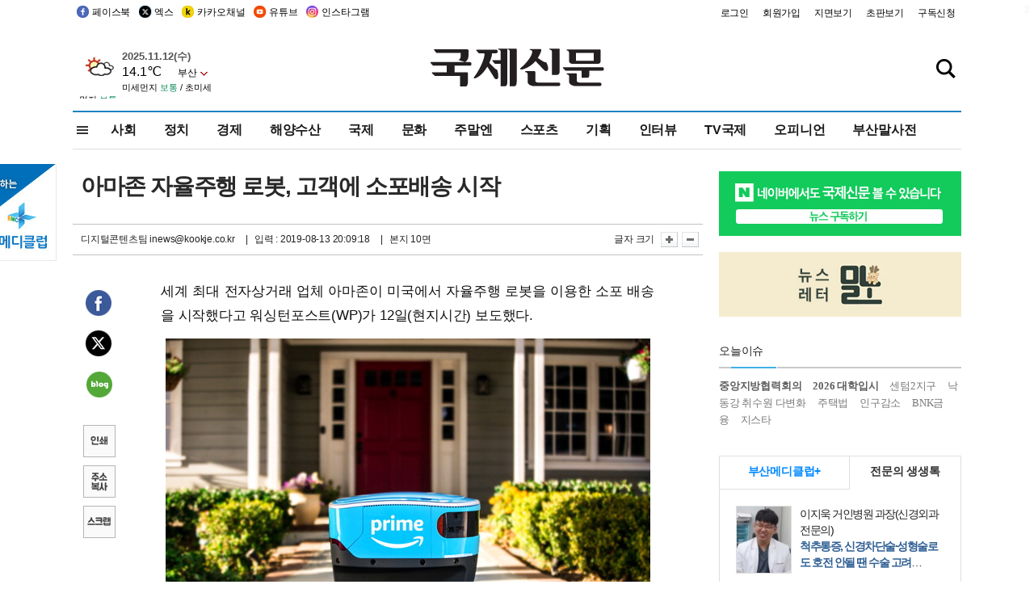

--- FILE ---
content_type: text/html
request_url: https://kookje.co.kr/news2011/asp/newsbody.asp?code=0400&key=20190814.22010005498
body_size: 72005
content:
<!DOCTYPE HTML PUBLIC "-//W3C//DTD HTML 4.01 Transitional//EN" "http://www.w3.org/TR/html4/loose.dtd">
<html>
<head>
<meta http-equiv="Content-Type" content="text/html; charset=euc-kr">
<meta http-equiv="Content-Type" content="text/html; charset=euc-kr">
<meta http-equiv="X-UA-Compatible" content="IE=edge,chrome=1">

<script type="text/javascript" src="/jquery/jquery-2.2.3.min.js"></script>
<script type="text/javascript" src="/comm/jquery-migrate-1.1.1.min.js"></script>
<script type="text/javascript" src="/jquery/jquery.cookie.js"></script>
<script type="text/javascript" src="/comm/main.js?v=202005"></script>
<link rel="stylesheet" type="text/css" href="/css/all2021.css?v=2.1" />


<link rel="stylesheet" type="text/css" href="/css/content.css?1016" />

<script>
$(document).ready(function() {
	//전체메뉴
	$(".allmn").click(function(){
		$("#nav_allview").css("display","block");
	});
	$(".aclose").click(function(){
		$("#nav_allview").css("display","none");
	});

});
</script>

<!-- Google tag (gtag.js) -->
<script async src="https://www.googletagmanager.com/gtag/js?id=G-PM54QC8NP5"></script>
<script>
  window.dataLayer = window.dataLayer || [];
  function gtag(){dataLayer.push(arguments);}
  gtag('js', new Date());

  gtag('config', 'G-PM54QC8NP5');
</script>

<meta property="fb:app_id" content="390349274672204"/>
<link rel="stylesheet" type="text/css" href="/css/content.css?v=1.2" />
<script type="text/javascript" src="https://101.livere.co.kr/B/passport/livere8_passport.js" charset="utf-8"></script>
<script src="https://apis.google.com/js/platform.js" async defer>
  {lang: 'ko'}
</script>

<script type="text/javascript">
<!--
function FLsubmit()
{
	var dj = document.forms.news_login
	if(dj.userid.value == "" ){
		alert("아이디를 입력하여 주십시오.")
		dj.userid.focus();
		return;
	}
	if(dj.password.value == "" ){
		alert("암호를 입력하여 주십시오.")
		dj.password.focus();
		return;
	}
	//document.hiddeframe.src='https://www.kookje.co.krkookje/admin/login_check.asp?userid='+dj.userid.value+'&password='+dj.password.value+'&flag=';
	dj.submit();
}
function check()
{
	var df = document.forms.news_commnetInsert
	if (df.comment.value==""){
		alert ("내용을 입력하여 주십시오.");
		df.comment.focus();
	}else if (df.comment.value.length < 10 ){
		alert ("내용은 10자 이상 입력해 주세요.");
		df.comment.focus();
	}else{
		df.submit();
	}
}
//인쇄
function SendPrint(nkey,ncode){
	var pUrl,pWindow;
	pUrl =  "/news2011/asp/news_print.asp?code=" + ncode + "&key=" + nkey;
	pWindow = window.open(pUrl, "winPrint", "left=0,top=0,width=700px,scrollbars=1,resizable=1");
	pWindow.focus();
}
//기사스크랩
function newsScrap(){
	
		alert("로그인 후 이용하여 주십시오.")
		location.href="/kookje/admin/login.asp";
		return;
	
}
function win_YK(filename,winhow) 
{
	
}

function sendTwitter(stitle, surl) { 
	var wp = window.open("https://twitter.com/intent/tweet?text="+encodeURI(stitle)+"&url="+encodeURIComponent(encodeURI(surl)),'twitter',''); 
	if(wp) { 
		wp.focus(); 
	}
} 
/*
function sendTwitter(stitle, surl) { 

	var wp = window.open("http://twitter.com/home?status="+encodeURIComponent(stitle)+" "+encodeURIComponent(surl),'twitter',''); 
	if(wp) { 
		wp.focus(); 
	} 
}*/
 
function sendFaceBook(stitle,surl) { 
	var wp = window.open("http://www.facebook.com/sharer.php?u="+encodeURIComponent(surl)+"&t="+encodeURIComponent(stitle),'facebook', 'width=600px,height=420px'); 
	if(wp) { 
		wp.focus(); 
	} 
} 

function sendNaver() {
	var naver_send_url = encodeURI(encodeURIComponent(_getArticleLink()));
	var naver_send_title = encodeURI(encodeURIComponent(_getArticleTitle()));
	var naver_shareURL = "https://share.naver.com/web/shareView.nhn?url=" + naver_send_url + "&title=" + naver_send_title;
	windowOpen (naver_shareURL, 600, 500, 0, 0, 'yes');
}


$(document).ready(function() {

	$(".fzoom").click(function() { //글자 확대 축소
		var $speech = $(".news_article");
		var currentSize = $speech.css("fontSize");	/* 폰트사이즈를 알아낸다. */
		var lineHeightSize = $speech.css("line-height");	/* line-height를 알아낸다. */
		var num = parseFloat(currentSize, 10);	/* parseFloat()은 숫자가 아니면 숫자가 아니라는 뜻의 NaN을 반환한다. */
		var line = parseFloat(lineHeightSize, 10);
		var unit = currentSize.slice(-2);	/* 끝에서부터 두자리의 문자를 가져온다. */
		var lineunit = lineHeightSize.slice(-2);

		if(this.id == "switcher-large"){
			if (num < 25){
				num += 2;
				line += 2;
			}
		} else if(this.id == "switcher-small") {
			if (num > 12){
				num -= 2;
				line -= 2;
			}
		}

		$speech.css("fontSize", num + unit);
		$speech.css("line-height", line + lineunit);

	});

	//좌측 퀵 공유 메뉴
	$(window).bind('scroll', function () {
			var articleH = $(".news_article").css('height');	
			var num = parseFloat(articleH, 10);
			if ($(window).scrollTop() < num && $(window).scrollTop() > 370) {
					$('.news_share_sns').addClass('fixed');
					$('.news_share_sns').css('top','10px');
			} else {
					$('.news_share_sns').removeClass('fixed');
			}
	});

});
//-->
</script>
<meta name="description" content="세계 최대 전자상거래 업체 아마존이 미국에서 자율주행 로봇을 이용한 소포 배송을 시작했다고 워싱턴포스트(WP)가 12일(현지시간) 보도했다.  아마존은 이날 소형" />
<meta property="og:title" content="아마존 자율주행 로봇, 고객에 소포배송 시작">
<meta property="og:url" content="https://www.kookje.co.kr/news2011/asp/newsbody.asp?code=0400&key=20190814.22010005498">
<meta property="og:image" content="https://db.kookje.co.kr/news2000/photo/2019/0814/L20190814.22010005498i1.jpg?10">
<meta property="og:site_name" content="국제신문">
<meta property="og:description" content="세계 최대 전자상거래 업체 아마존이 미국에서 자율주행 로봇을 이용한 소포 배송을 시작했다고 워싱턴포스트(WP)가 12일(현지시간) 보도했다.  아마존은 이날 소형..">
<meta property="og:type" content="article">
<meta name="twitter:card" content="summary_large_image" />
<meta name="twitter:url" content="https://www.kookje.co.kr/news2011/asp/newsbody.asp?code=0400&key=20190814.22010005498" />
<meta name="twitter:title" content="아마존 자율주행 로봇, 고객에 소포배송 시작" />
<meta name="twitter:description" content="세계 최대 전자상거래 업체 아마존이 미국에서 자율주행 로봇을 이용한 소포 배송을 시작했다고 워싱턴포스트(WP)가 12일(현지시간) 보도했다.  아마존은 이날 소형.." />
<meta name="twitter:image:src" content="https://db.kookje.co.kr/news2000/photo/2019/0814/L20190814.22010005498i1.jpg?10" />
<meta name="twitter:site" content="@busaninews" />
<link rel="canonical" href="https://www.kookje.co.kr/news2011/asp/newsbody.asp?code=0400&key=20190814.22010005498" />


<meta name="news_keywords" content="자율주행,지구촌 과학소식,아마존 자율주행 로봇, 고객에 소포배송 시작"/>

<!--헤드 타이틀 표시용-->

<title>아마존 자율주행 로봇, 고객에 소포배송 시작 : 국제신문</title>

<script type="text/javascript">

  var _gaq = _gaq || [];
  _gaq.push(['_setAccount', 'UA-20527629-1']);
  _gaq.push(['_trackPageview']);

  (function() {
    var ga = document.createElement('script'); ga.type = 'text/javascript'; ga.async = true;
    ga.src = ('https:' == document.location.protocol ? 'https://ssl' : 'http://www') + '.google-analytics.com/ga.js';
    var s = document.getElementsByTagName('script')[0]; s.parentNode.insertBefore(ga, s);
  })();

</script>

<script type="application/ld+json">
{
	"@context": "http://schema.org",
	"@type": "Person",
	"name": "국제신문 - 부산·울산˙경남의 큰 목소리를 지향합니다.",
	"url": "https://www.kookje.co.kr",
	"sameAs": [
		"https://media.naver.com/press/658",
		"https://www.youtube.com/busannews",
		"https://www.facebook.com/Busannews",
		"https://x.com/busaninews",
		"https://post.naver.com/dkookje",
		"https://www.instagram.com/daily_kookje/"
	]
}
</script> 

<script type="text/javascript" src="//wcs.naver.net/wcslog.js"></script>
<script type="text/javascript">
if(!wcs_add) var wcs_add = {};
wcs_add["wa"] = "ccfb810f6241f";
wcs_do();
</script>

<style type="text/css">
/*내맘의 근교산*/
#sanquickLink { position:fixed;left:60%; bottom:50px; width:246px; height:220px;z-index:9999;}
</style>
</head>

<body>
<div style="position:absolute;right:5px;top:5px;font-size:1em;font-weight:bold;color:#f6f6f6;">2</div>

<div id="skipnav">
<ul>
<li><a href="#wrap">본문 바로가기</a></li>
</ul>
</div>

<div id="header">
<div id="gnb">
	<div class="gnb_left">
		<ul>
		<li><a href="https://www.facebook.com/BUSANNEWS" target="_blank" title="국제신문 페이스북">페이스북</a></li>
		<li><a href="https://twitter.com/busaninews" target="_blank" title="국제신문 트위터">엑스</a></li>
		<li><a href="https://pf.kakao.com/_rhhxmd" target="_blank" title="국제신문 카카오톡채널">카카오채널</a></li>
		<li><a href="https://www.youtube.com/busannews" target="_blank" title="국제신문 유튜브">유튜브</a></li>
		<li><a href="https://www.instagram.com/daily_kookje/" target="_blank" title="국제신문 인스타그램">인스타그램</a></li>
		<!--<li><a href="https://m.post.naver.com/ikookje" target="_blank" title="국제신문 네이버포스트"><img src="/kookje/image_new/sns_np.png" alt="국제신문 네이버포스트" /></a></li>-->
		</ul>
	</div>


	<div class="gnb_right">
	<ul>
	
	<li><a href="https://www.kookje.co.kr/kookje/admin/login.asp">로그인</a></li>
	<li><a href="https://www.kookje.co.kr/kookje/admin/register_new.asp">회원가입</a></li>
	
	<li><a href="http://www.kookje.co.kr/service/pdf/">지면보기</a></li>
	<li><a href="http://epaper.kookje.co.kr/" target="_blank">초판보기</a></li>
	<li><a href="/kookje/marketing_request.asp" target="_blank">구독신청</a></li>
	
	</ul>
	</div>
</div>
<!--gnb-->

	<div id="header_box">

		<div class="tleft">
		<iframe src="https://db.kookje.co.kr/service/weather/weather3.html" width="180" height="70" scrolling="no" frameborder="0"></iframe><!--구글광고 임시 주석처리-->
		
		<!--<a href="/news2011/asp/newsbody.asp?code=0500&key=20210909.99002000000"><img src="/design/bn_econference2021.jpg" alt="지역경제기살리기콘퍼런스생중계보기" class="pdl5"></a>-->
		</div>

		<h1 id="logo">
		
		<a href="/"><img src="/kookje/images/top/logo_w215.png" alt="국제신문"></a>
		
		</h1>

		
		<div class="search-box">  
			<form name="quick_search" method="post" action="https://www.kookje.co.kr/news2011/asp/search.asp" onSubmit="">
			<input type="search" class="search-txt kwd" placeholder="검색어를 입력하세요" name="stitle" maxlength="30" class="kwd" onKeyPress="if (event.KeyCode==13) document.quick_search.submit()">
			<input type="submit" class="search-btn" value="" id="search_ok">
			</form>
		</div>
	</div>
<!--header_box-->

<!--nav-->


<!--
            <li><a href='/news2011/asp/list.asp?code=0600&amp;kwd=국내연예'>국내연예</a></li>
            <li><a href='/news2011/asp/list.asp?code=0600&amp;kwd=해외연예'>해외연예</a></li>
            <li><a href='/news2011/asp/list.asp?code=0550'>영화</a></li> 
            <li><a href='/news2011/asp/list.asp?code=0530'>음악</a></li>
            <li><a href='/news2011/asp/list.asp?code=0600&amp;kwd=볼만한 TV'>볼만한 TV</a></li>
            <li><a href='/news2011/asp/list.asp?code=1900'>만화</a></li>
-->



<div id="menu_nav_line">
<div id="menu_nav">
      <div id="nav_allview">
      <div id="allmenu">
<div class="aclose"><a><img src="/kookje/image_new/allclose.png" style="width:40px;" /></a></div>
<h2>주요메뉴</h2>

<div class="p1all">
	<h3><a href="/">뉴스</a></h3>
	<ul>
		<li><a href="/news2011/asp/list_news.asp?code=00&amp;vHeadTitle=전체기사">전체기사</a></li>
	</ul>
</div>

<div class="p1all">
	<h3><a href="/news2011/asp/sub_main.htm?code=1600&amp;vHeadTitle=주말엔">주말엔</a></h3>
	<ul>
		<li><a href="/news2011/asp/mountain/mountain.asp?code=2200">근교산</a></li>
		<li><a href="/news2011/asp/list.asp?code=0760">맛</a></li>
		<li><a href="/news2011/asp/list.asp?code=0770">여행</a></li>
	</ul>
</div>
<div class="p1all">
	<h3><a href="/news2011/asp/list.asp?code=1700&vHeadTitle=오피니언">오피니언</a></h3>
	<ul>
		<li><a href="/news2011/asp/list.asp?code=1700">최신칼럼</a></li>
		<li><a href="/news2011/asp/list.asp?code=1710">사설</a></li>
		<li><a href="/news2011/asp/list.asp?code=1740">도청도설</a></li>
		<li><a href="/news2011/asp/list.asp?code=1720&amp;clss_cd=021013">국제칼럼</a></li>
		<li><a href="/news2011/asp/list.asp?code=1750">데스크시각</a></li>
		<!--<li><a href="/news2011/asp/list.asp?code=1720&amp;clss_cd=0229">외부칼럼</a></li>-->
	</ul>
</div>
<div class="p1all">
<h3><a href="/news2011/asp/video.asp?code=1000">포토·동영상</a></h3>
<ul>
								<li><a href="/news2011/asp/video.asp?code=1000">동영상종합</a></li>
								<li><a href="/news2011/asp/list.asp?code=0900">포토종합</a></li>
</ul>
</div>

<div class="p1all">
<h3>게시판</h3>
<ul>
								<li><a href="/news2011/asp/list.asp?code=1800">알림 · 사고</a></li>
								<li><a href="/bbs/board_list_2.asp?board_no=1">독자투고</a></li>
								<li><a href="/bbs/board_list_2.asp?board_no=2">독자제보</a></li>
</ul>
</div>

<div class="p1all">
<h3><a href="/kookje/ceo_message.asp" target="_blank">회사소개</a></h3>
<ul>                  
								<li><a href="/kookje/marketing_request.asp" target="_blank">구독신청</a></li>
								<li><a href="/kookje/cor_formation.asp" target="_blank">전화안내</a></li>
								<li><a href="/kookje/support/support3.htm" target="_blank">광고안내</a></li>
</ul>
</div>




</div>
<!--allmenu-->
      </div><!--nav e-->
<a><span class="allmn"></span></a>

<ul class="news_menu">
	<li><a href="/news2011/asp/sub_main.htm?code=0300&vHeadTitle=사회">사회</a></li>
	<li><a href="/news2011/asp/sub_main.htm?code=0100&vHeadTitle=정치">정치</a>
		<!--
		<div class="dep2">
			<div class="d2">
			  <ul>
				<li><a href="/news2011/asp/sub_main.htm?code=0400&vHeadTitle=국제">국제</a></li>
			  </ul>
			</div>
		</div>-->	
	</li>
	<li><a href="/news2011/asp/sub_main.htm?code=0200&vHeadTitle=경제">경제</a></li>
	<li><a href="/news2011/asp/sub_main.htm?code=0270&vHeadTitle=해양수산">해양수산</a></li>
	<li><a href="/news2011/asp/sub_main.htm?code=0400&vHeadTitle=국제">국제</a></li>
	<li><a href="/news2011/asp/sub_main.htm?code=0500&vHeadTitle=문화">문화</a></li>
	<li><a href="/news2011/asp/sub_main.htm?code=1600&vHeadTitle=주말엔">주말엔</a>
		<div class="dep2">
			<div class="d2">
			  <ul>
				<li><a href='/news2011/asp/mountain/mountain.asp?code=2200'>근교산</a></li>
			  </ul>
			</div>
		</div>
	</li>
	<li><a href="/news2011/asp/sub_main.htm?code=0600&vHeadTitle=스포츠">스포츠</a></li>
	<li><a href="/news2011/asp/series.htm">기획</a></li>
	<li><a href="/news2011/asp/list.asp?kwd=%C0%CE%C5%CD%BA%E4">인터뷰</a></li>
	<li><a  href='/news2011/asp/video.asp?code=1000'>TV국제</a>
		<div class="dep2">
			<div class="d2">
			  <ul>
				<li><a href="https://www.youtube.com/user/kookjenews" target="_blank">비디토리</a></li>
				<li><a href="https://www.youtube.com/user/busannews" target="_blank">국제유튜브</a></li>
			  </ul>
			</div>
		</div>
	</li>
	<li><!--<li class="prm">--><a href="/news2011/asp/list.asp?code=1700">오피니언</a></li>
	<li><!--<li class="prm">--><a href="/page/busanmal/"  target="_blank">부산말사전</a></li>
	<!--<li><a href="/news2011/asp/list.asp?st=asc&clss_cd=132101"><span class="space_normal">다큐멘터리 ‘청년’</span></a></li>-->
	<!--<li><a href="/news2011/asp/list.asp?st=asc&clss_cd=152209"><span class="space_normal" style="color:tomato">죽어도 자이언츠</span></a></li>-->
</ul>


<div class="dep3 "><div class="d3">
              <ul class='subNav02 '>
                <li><a href='/news2011/asp/list.asp?code=0100'>전체기사</a></li>
                <li><a href='/news2011/asp/list.asp?code=0110'>대통령실</a></li>
                <li><a href='/news2011/asp/list.asp?code=0120'>국회/정당</a></li>
                <li><a href='/news2011/asp/list.asp?code=0130'>남북한</a></li>
                <li><a href='/news2011/asp/list.asp?code=0140'>선거</a></li>
                <li><a href='/news2011/asp/list.asp?code=0150'>지방정치</a></li>
                <li><a href='/news2011/asp/list.asp?code=0160'>국방</a></li>
                <li><a href='/news2011/asp/list.asp?code=0170'>정책</a></li>
                <li><a href='/news2011/asp/list.asp?code=0180'>외교</a></li>
              </ul>

              <ul class='subNav02'>
                <li><a href='/news2011/asp/list.asp?code=0200'>전체기사</a></li>
                <li><a href='/news2011/asp/list.asp?code=0210'>부동산</a></li>
                <li><a href='/news2011/asp/list.asp?code=0220'>증권/금융/보험</a></li>
                <li><a href='/news2011/asp/list.asp?code=0230'>쇼핑/유통</a></li>
                <li><a href='/news2011/asp/list.asp?code=0240'>기업/창업</a></li>
                <li><a href='/news2011/asp/list.asp?code=0250'>구인구직</a></li>
                <li><a href='/news2011/asp/list.asp?code=0260'>복권</a></li>
                <li><a href='/news2011/asp/list.asp?code=0270'>해양수산</a></li>
                <li><a href='/news2011/asp/list.asp?code=0280'>자동차</a></li>
                <li><a href='/news2011/asp/list.asp?code=0281'>항공</a></li>
                <li><a href='/news2011/asp/list.asp?code=0290'>조세</a></li>
                <li><a href='/news2011/asp/list.asp?code=0231'>통상/무역</a></li>
                <li><a href='/news2011/asp/list.asp?code=0291'>정책</a></li>
                <!--<li><a href='/news2011/asp/list.asp?code=0291'>전시/컨벤션</a></li>
                <li><a href='/news2011/asp/list.asp?code=0292'>관광</a></li>-->
              </ul>

              <ul class='subNav02'>
                <li><a href='/news2011/asp/list.asp?code=0300'>전체기사</a></li>
                <li><a href='/news2011/asp/list.asp?code=0310'>사건사고</a></li>
                <li><a href='/news2011/asp/list.asp?code=0320'>교육</a></li>
                <li><a href='/news2011/asp/list.asp?code=0330'>보건/복지</a></li>
                <li><a href='/news2011/asp/list.asp?code=0340'>환경</a></li>
                <li><a href='/news2011/asp/list.asp?code=0350'>교통</a></li>
                <li><a href='/news2011/asp/list.asp?code=0360'>날씨</a></li>
                <li><a href='/news2011/asp/list.asp?code=0370'>법조</a></li>
                <li><a href='/news2011/asp/list.asp?code=0380'>노동</a></li>
                <li><a href='/news2011/asp/list.asp?code=0390'>행정</a></li>
                <li><a href='/news2011/asp/list.asp?code=0321'>미디어</a></li>
              </ul> 

              <ul class='subNav02'>
                <li><a href='/news2011/asp/list.asp?code=0400'>전체기사</a></li>
                <li><a href='/news2011/asp/list.asp?code=0410'>미국</a></li>
                <li><a href='/news2011/asp/list.asp?code=0420'>일본</a></li>
                <li><a href='/news2011/asp/list.asp?code=0430'>중국</a></li>
                <!--<li><a href='/news2011/asp/list.asp?code=0440'>해외토픽</a></li>-->
                <li><a href='/news2011/asp/list.asp?code=0450'>중동</a></li>
                <li><a href='/news2011/asp/list.asp?code=0460'>유럽</a></li>
                <li><a href='/news2011/asp/list.asp?code=0499'>기타</a></li>
              </ul> 

              <ul class='subNav02'>
                <li><a href='/news2011/asp/list.asp?code=0500'>전체기사</a></li>
                <li><a href='/news2011/asp/list.asp?code=0510'>미술</a></li>
                <li><a href='/news2011/asp/list.asp?code=0520'>책/문학</a></li>
                <li><a href='/news2011/asp/list.asp?code=0530'>음악/음반/공연</a></li>
                <li><a href='/news2011/asp/list.asp?code=0540'>연예</a></li>
                <li><a href='/news2011/asp/list.asp?code=0550'>영화/방송</a></li>
                <li><a href='/news2011/asp/list.asp?code=0560'>문화재</a></li>
                <li><a href='/news2011/asp/list.asp?code=0570'>종교</a></li>
                <li><a href='/news2011/asp/list.asp?code=0580'>바둑</a></li>
                <li><a href='/news2011/asp/list.asp?code=0590'>전시</a></li>
                <li><a href='/news2011/asp/list.asp?code=1900'>만화</a></li>
              </ul>

              <ul class='subNav02'>
                <li><a href='/news2011/asp/list.asp?code=0700'>전체기사</a></li>
                <li><a href='/news2011/asp/list.asp?code=0710'>건강정보</a></li>
                <li><a href='/news2011/asp/list.asp?code=0720'>여성생활</a></li>
                <li><a href='/news2011/asp/list.asp?code=0730'>스타일</a></li>
                <li><a href='/news2011/asp/list.asp?code=0740'>트렌드</a></li>
                <li><a href='/news2011/asp/list.asp?code=0750'>게임</a></li>      
                <li><a href='/news2011/asp/list.asp?code=0760'>맛집</a></li>
                <li><a href='/news2011/asp/list.asp?code=0770'>레저여행</a></li>
              </ul> 

              <ul class='subNav02'>
                <li><a href='/news2011/asp/list.asp?code=0800'>전체기사</a></li>
                <li><a href='/news2011/asp/list.asp?code=0820'>환경</a></li>
                <li><a href='/news2011/asp/list.asp?code=0830'>과학</a></li>
                <li><a href='/news2011/asp/list.asp?code=0840'>IT</a></li>
              </ul> 

              <ul class='subNav02'>
                <li><a href='/news2011/asp/list.asp?code=2200'>전체기사</a></li>
                <li><a href='/news2011/asp/list.asp?code=2210'>부산</a></li>
                <li><a href='/news2011/asp/list.asp?code=222'>경남</a></li>
                <li><a href='/news2011/asp/list.asp?code=2230'>대구경북</a></li>
                <li><a href='/news2011/asp/list.asp?code=2240'>비영남권</a></li>
                <li><a href='/bbs/board_list_2.asp?board_no=23'>산행후기</a></li>
                <li><a href='/bbs/board_list_2.asp?board_no=26'>산행사진</a></li>
                <li><a href='/bbs/board_list_2.asp?board_no=25'>산행안내</a></li>
                <li><a href='/bbs/board_list_2.asp?board_no=27'>자유게시판</a></li>
              </ul>     

              <ul class='subNav02'>
                <li><a href='/news2011/asp/list.asp?code=1720&amp;clss_cd=0229'>강동진 칼럼</a></li>
                <li><a href='/news2011/asp/list.asp?code=1720&amp;clss_cd=021041'>이지훈 칼럼</a></li>
                <li><a href='/news2011/asp/list.asp?code=1720&amp;clss_cd=021044'>김정현 칼럼</a></li>
                <li><a href='/news2011/asp/list.asp?code=1720&amp;clss_cd=021045'>강명관 칼럼</a></li>
              </ul> 

              <ul class='subNav02 '>
                <li><a href='/news2011/asp/list.asp?code=1700'>전체기사</a></li>
                <li><a href='/news2011/asp/list.asp?code=1710'>사설</a></li>
                <li><a href='/news2011/asp/list.asp?code=1720&amp;clss_cd=021013'>국제칼럼</a></li>
                <li><a href="/news2011/asp/list.asp?code=1720&amp;clss_cd=021037">뉴스와 현장</a></li>
                <!--<li><a href='/news2011/asp/list.asp?code=1720'>칼럼</a></li>-->
                <!--<li><a href='/news2011/asp/list.asp?code=1730'>시론</a></li>-->
                <li><a href='/news2011/asp/list.asp?code=1740'>도청도설</a></li>
                <li><a href='/news2011/asp/list.asp?code=1750'>데스크시각</a></li>
                <li><a href='/news2011/asp/list.asp?code=1760'>기자수첩</a></li>
                <li><a href='/news2011/asp/list.asp?code=1730'>기명칼럼</a></li>
                <li><a href='/news2011/asp/list.asp?code=1790'>칼럼</a></li>
                <li><a href='/news2011/asp/list.asp?code=1770'>독자권익위원회</a></li>
                <!--<li><a href='/news2011/asp/list.asp?code=1780'>제언</a></li>-->
              </ul>

              <ul class='subNav02'>
                <li><a href='/news2011/asp/list.asp?code=0850'>전체보기</a></li>
                <li><a href='/bbs/item_list_2.asp?board_no=ITEM'>주제토론방</a></li>
                <li><a href='/bbs/board_list_2.asp?board_no=28'>자유게시판</a></li>
                <li><a href='/bbs/board_list_2.asp?board_no=30'>공지사항</a></li>
                <li><a href='/bbs/board_list_2.asp?board_no=31'>활동현황</a></li>
              </ul>   

              <ul class='subNav02'>
                <li><a href='/news2011/asp/list.asp?code=1700'>전체기사</a></li>
                <li><a href='/news2011/asp/list.asp?code=1790'>기고</a></li>
                <li><a href='/news2011/asp/list.asp?code=1720&amp;clss_cd=0229'>세상읽기</a></li>
				<li><a href='/news2011/asp/list.asp?code=1720&amp;clss_cd=0234'>해양수산칼럼</a></li>
                <li><a href='/news2011/asp/list.asp?code=1720&amp;clss_cd=021079'>메디칼럼</a></li>
                <li><a href='/news2011/asp/list.asp?code=1720&amp;clss_cd=021017'>과학에세이</a></li>
                <li><a href='/news2011/asp/list.asp?code=1720&amp;clss_cd=0230'>감성터치</a></li>
				<li><a href='/news2011/asp/list.asp?code=1720&amp;clss_cd=021056'>최태호의 와인 한 잔</a></li>
				<li><a href='/news2011/asp/list.asp?code=1720&amp;clss_cd=021054'>박상현의 끼니</a></li>
				<li><a href='/news2011/asp/list.asp?code=1720&amp;clss_cd=021057'>황정수의 그림산책</a></li>
				<li><a href='/news2011/asp/list.asp?code=1720&amp;clss_cd=021053'>김지윤의 우리음악 이야기</a></li>
				<li><a href='/news2011/asp/list.asp?code=1720&amp;clss_cd=0236'>화요경제 항산항심</a></li>
                <li><a href='/news2011/asp/list.asp?code=1720&amp;clss_cd=021027'>CEO칼럼</a></li>
                <li><a href='/news2011/asp/list.asp?code=1720&amp;clss_cd=0219'>아침숲길</a></li>
                <li><a href='/news2011/asp/list.asp?code=1720&amp;clss_cd=0228'>인문학칼럼</a></li>
				<li><a href='/news2011/asp/list.asp?code=1720&amp;clss_cd=0233'>청년의 소리</a></li>
<!--<li><a href='/news2011/asp/list.asp?code=1720&amp;clss_cd=021033'>기명칼럼</a></li>-->
<!--<li><a href='/news2011/asp/list.asp?code=1720&amp;clss_cd=0231'>스포츠에세이</a></li>-->
<!--<li><a href='/news2011/asp/list.asp?code=1720&amp;clss_cd=0235'>생활과 법률</a></li>-->
<!--<li><a href='/news2011/asp/list.asp?code=1720&amp;clss_cd=021058'>조영석의 음악이야기</a></li>-->

              </ul> 

              <div class="tab listnews_tab ">
                <a href="/news2011/asp/list.asp?code=1720&amp;clss_cd=021037"><button class="tablinks">뉴스와 현장</button></a>
                <a href="/news2011/asp/list.asp?code=1720&amp;clss_cd=021001"><button class="tablinks">기자수첩</button></a>
              </div>

              <div class="tab listnews_tab ">
                <a href="/news2011/asp/list.asp?code=1720&amp;clss_cd=0227"><button class="tablinks">옴부즈맨칼럼</button></a>
                <a href="/news2011/asp/list.asp?code=1770"><button class="tablinks">독자권익위원회</button></a>
              </div>

				<!--게시판 탭-->
              <div class="tab listnews_tab ">
			  	
              </div>
			  <!--게시판 탭-->

</div></div>


</div>
</div>
<!--menu_nav-->



</div>
<!--header-->



<div id="wrap"> <!-- wrapper s--> 


<!--<style>
#e64bnr p{width:120px;height:130px;overflow:hidden;overflow:hidden;margin-bottom:5px}
</style>-->
<div class="flow_wrap2">



<div id="flow_banner_left" style="position:absolute;width:160px;left:-180px; top:10px;text-align:right;">

<a href="http://www.busanmedi.com" target="_blank"><img src="/design/busanmedi.jpg" width="160px" height="120px" style="padding:10px 0" alt="부산메디클럽"></a>


</div>


<div id="flow_banner_right" style="position:absolute;left:1120px; top:10px;">

<!--<p style="margin-bottom:5px">

</p>-->

</div>

</div>
  <div id="Contents">  <!-- Contents s-->
	<!---------------->
	<!-- topArea s-->
	<!---------------->
	<div id="topArea">  <!-- topArea s-->
		<!---------------->

		<!-- leftArea s-->
		<div class="leftArea">  <!-- leftArea s-->

			<div id="news_topArea"> <!-- news_topArea s -->
				<div class="news_title">
<h1>아마존 자율주행 로봇, 고객에 소포배송 시작</h1>
</div>
<div class="news_reporterDate left">
	<ul>
		<li class="f_news_repoter" id="reporter_">디지털콘텐츠팀 inews@kookje.co.kr</li>
		<li><span class="f_news_date">&nbsp;|&nbsp;&nbsp; 입력 : 2019-08-13 20:09:18</span></li>
<li class="f_news_myeon">&nbsp;|&nbsp;&nbsp; 본지 10면</li>
	</ul>
</div>

				<div class="news_snsPrint">
					<ul class="news_print right">
						<li>글자 크기&nbsp;</li><li class="news_font"><img src="/kookje/images/btn_news_fontL.gif" border="0" alt="글씨 크게" class="fzoom" id="switcher-large"></li>
						<li class="news_font"><img src="/kookje/images/btn_news_fontS.gif" border="0" alt="글씨 작게" class="fzoom" id="switcher-small"></li>
					</ul>
				</div>
			</div><!-- news_topArea e -->

			
			<!--
			<div id="submenu_title">
				<div class="submenu_title_top"><span class="left">국제</span><span class="submenu_depth right">뉴스 &gt; <strong>국제</strong></span></div>
				<div class="submenu_title_bottom"></div>
			</div>-->
			

			<div id="submenu_blank">  <!-- submenu_blank s-->
			</div> <!-- submenu_blank e -->

			
				<div id="news_textArea">

		
		<div class="news_share">
        <ul class="news_share_sns">
						<li><a href="javascript:sendFaceBook('아마존 자율주행 로봇, 고객에 소포배송 시작','https://www.kookje.co.kr/news2011/asp/newsbody.asp?code=0400&amp;key=20190814.22010005498');" class="share_fb">페이스북 공유</a></li>
						<li><a href="javascript:sendTwitter('아마존 자율주행 로봇, 고객에 소포배송 시작','https://www.kookje.co.kr/news2011/asp/newsbody.asp?code=0400&amp;key=20190814.22010005498');" class="share_tw">트위터 공유</a></li>
						<li><a href="javascript:sendNaver()" class="share_naver">네이버 공유</a></li>
						<li><a href="javascript:SendPrint('20190814.22010005498','0400');" class="share_print">인쇄</a></li>
						<li><a href="javascript:copy_trackback('https://www.kookje.co.kr/news2011/asp/newsbody.asp?code=0400&key=20190814.22010005498');" class="share_url">기사 주소 복사</a><input type="hidden" id="url_copy" value="http://kookje.co.kr/news2011/asp/newsbody.asp?code=0400&amp;key=20190814.22010005498"><!-- 기사주소복사용 주소 --></li>
						<li><a href="javascript:newsScrap();" class="share_clip">스크랩</a></li>						
        </ul>
    </div>

				<div class="news_article">
				세계 최대 전자상거래 업체 아마존이 미국에서 자율주행 로봇을 이용한 소포 배송을 시작했다고 워싱턴포스트(WP)가 12일(현지시간) 보도했다.<br><table border=0 cellpadding=0 cellspacing=0 align=center width=100><tr><td><a href=javascript:win_YK('/news2011/asp/photo_view.asp?img_fn=20190814.22010005498i1.jpg')><img border=0 src=https://db.kookje.co.kr/news2000/photo/2019/0814/L20190814.22010005498i1.jpg width=600></a></td></tr></table>아마존은 이날 소형 탱크처럼 생긴 배송용 로봇 ‘스카우트(사진)’가 미 캘리포니아주 어바인에서 고객들에게 소포를 배송하기 시작했다고 발표했다. 다만 초기에는 아마존 직원이 이들의 운행을 감시할 예정이다. 스카우트는 아이스박스 정도의 크기에 연한 파랑에 검은색 외관을 지닌 자율주행 로봇이다. 배터리로 작동하며 6개의 바퀴를 이용해 사람이 걷는 속도 정도로 운행한다. 아마존은 스카우트가 약 8개월간의 시험 운행 끝에 쓰레기통이나 스케이트보드, 야외용 의자 등의 통상적인 장애물 사이를 뚫고 안전하게 운행할 수 있다고 밝혔다. 스카우트는 그러나 계단은 오르지 못한다. 아마존은 올해 들어 시애틀 교외의 주택가에서 여러 대의 스카우트를 시험 운행하며 수천 건의 소포를 성공적으로 배달했다. 아마존은 일단 소규모의 스카우트 편대로 배송을 시작한다. 월요일부터 금요일까지 주간에만 배송 업무를 수행한다. 미국에서는 스타트업을 포함해 여러 업체가 배송 로봇을 이용한 배송 실험을 벌이고 있다. 또 미국 대학 캠퍼스에서는 로봇을 이용한 음식 배달이 흔한 일이 되고 있다고 워싱턴포스트는 전했다. 연합뉴스
				</div>
				<div class="pdt20">ⓒ국제신문(www.kookje.co.kr), 무단 전재 및 재배포 금지</div>
				<div class="pdt20">▶<a href="https://www.facebook.com/Busannews/" target="_blank">[국제신문 페이스북]</a> <a href="https://www.instagram.com/daily_kookje/" target="_blank">[국제신문 인스타그램]</a></div>

				<div class="pdt20"><a href="/contents/" target="_blank"><img src="/kookje/images/contents/what.jpg?v=1" alt="국제신문 뉴스레터"></a></div>

				<div id="news_relGisa"> <!-- news_relGisa s -->
	<div class="news_relGisa_title">
		<p class="relGisa_title left f_news_relGisa_title">
			관련<span class="fOrange">기사</span>
		</p>
		<ul class="relGisa_title2 left">
			<li class="f_news_relGisa_titleR"><a href="/news2011/asp/list.asp?kwd=%C0%DA%C0%B2%C1%D6%C7%E0" class="f_news_relGisa_titleR">자율주행</a>,</li>
			<li class="f_news_relGisa_titleR"><a href="/news2011/asp/list.asp?kwd=%C1%F6%B1%B8%C3%CC+%B0%FA%C7%D0%BC%D2%BD%C4" class="f_news_relGisa_titleR">지구촌 과학소식</a></li>
		</ul>
	</div>
	<div class="news_relGisa_link">
		<ul>
			<li class="icon_relgisalist1 ellipsis"><a href="/news2011/asp/newsbody.asp?code=0300&amp;key=20251104.22001000740" class="f_news_relGisa_link">동래~해운대 BRT 구간 자율주행 시범운행 돌입</a></li>
			<li class="icon_relgisalist1 ellipsis"><a href="/news2011/asp/newsbody.asp?code=0300&amp;key=20250917.22006005290" class="f_news_relGisa_link">테슬라보다 한수위 자율주행버스…안전 이유로 저속 답답</a></li>
			<li class="icon_relgisalist1 ellipsis"><a href="/news2011/asp/newsbody.asp?code=0300&amp;key=20250805.22008000786" class="f_news_relGisa_link">10ｔ 화물 이송 자율주행 기술…김해에 평가센터</a></li>
			<li class="icon_relgisalist1 ellipsis"><a href="/news2011/asp/newsbody.asp?code=0900&amp;key=20250711.22001003276" class="f_news_relGisa_link">부산 자율주행버스 시대…9월 본격 운행</a></li>
			<li class="icon_relgisalist1 ellipsis"><a href="/news2011/asp/newsbody.asp?code=0400&amp;key=20250224.22008006683" class="f_news_relGisa_link">도요타, 자율주행·인공지능 도시 ‘우븐시티’ 공개</a></li>
			<li class="icon_relgisalist1 ellipsis"><a href="/news2011/asp/newsbody.asp?code=0900&amp;key=20211105.22010001582" class="f_news_relGisa_link">자율주행 전기트럭 시내 ‘씽씽’</a></li>
			<li class="icon_relgisalist1 ellipsis"><a href="/news2011/asp/newsbody.asp?code=0800&amp;key=20201202.22015000374" class="f_news_relGisa_link">화물차 자율주행 기반 군집주행 시연 성공</a></li>
			<li class="icon_relgisalist1 ellipsis"><a href="/news2011/asp/newsbody.asp?code=0300&amp;key=20200616.22010005473" class="f_news_relGisa_link">울산, 국내 첫 자율주행 버스시대 연다</a></li>
			<li class="icon_relgisalist1 ellipsis"><a href="/news2011/asp/newsbody.asp?code=0200&amp;key=20200210.22018003054" class="f_news_relGisa_link">국토부, 자율주행 시범운행지구 운영 하위법령 입법예고</a></li>
			<li class="icon_relgisalist1 ellipsis"><a href="/news2011/asp/newsbody.asp?code=0800&amp;key=20200110.22020001958" class="f_news_relGisa_link">자율주행차·드론을 내 손으로 직접 만들어요</a></li>
		</ul>
	</div>
</div><!-- news_relGisa e -->


			<div class="pdt20"><a href="http://newsstand.naver.com/?pcode=332" target="_blank"><img src="/kookje/images/contents/nsnbb2.jpg" alt="국제신문 네이버 뉴스스탠드 구독하기"></a></div>
			<div class="blank_20"></div>

				</div>

			

			
			<!--포토 슬라이드-->


			<!--포토 슬라이드-->
			<!--
			<div id="photo_slide" class="mgt30">
					<h3 class="tit"><a href="/news2011/asp/photo.asp">포토 슬라이드</a></h3>
						<ul class="ps_lst">
						
						</ul>	
			</div>
			-->

			<div id="news_relGisa2"> <!-- news_relGisa2 s -->
			<ul class="left news_list">
<li class="ellipsis"><a href="/news2011/asp/newsbody.asp?code=0100&amp;key=20251113.22001003984" class="f_news_relGisa2_list">■ 낙동강 취수원 다변화 힘 실은 박완수…‘물문제’ 풀리나</a></li>
<li class="ellipsis"><a href="/news2011/asp/newsbody.asp?code=0300&amp;key=20251113.22004003974" class="f_news_relGisa2_list">■ 탈부산 속 동구 청년 깜짝 순유입…알고 보니 재개발 효과</a></li>
<li class="ellipsis"><a href="/news2011/asp/newsbody.asp?code=0200&amp;key=20251113.22008003962" class="f_news_relGisa2_list">■ “주택공급 부족, 특별대책지역 도입으로 해결해야”</a></li>
<li class="ellipsis"><a href="/news2011/asp/newsbody.asp?code=0300&amp;key=20251112.33001003558" class="f_news_relGisa2_list">■ 부산시 내년도 본예산 17조9330억 원 편성</a></li>
<li class="ellipsis"><a href="/news2011/asp/newsbody.asp?code=0100&amp;key=20251112.22005003546" class="f_news_relGisa2_list">■ 與 부산시장 후보, 전재수 독주 구도 속 이재성 틈새공략</a></li>
<li class="ellipsis"><a href="/news2011/asp/newsbody.asp?code=0200&amp;key=20251112.22008003540" class="f_news_relGisa2_list">■ ‘청년성장프로젝트’ 부산 고용·정착 새 장</a></li>
<li class="ellipsis"><a href="/news2011/asp/newsbody.asp?code=0200&amp;key=20251112.22008003529" class="f_news_relGisa2_list">■ 시멘트 내수 34년 만에 최저…NDC(온실가스 감축 목표) 등 첩첩산중</a></li>
<li class="ellipsis"><a href="/news2011/asp/newsbody.asp?code=0300&amp;key=20251112.22006003521" class="f_news_relGisa2_list">■ 부산시에 승소한 기장 실로암, 대규모 장사시설 증설 재추진</a></li>
<li class="ellipsis"><a href="/news2011/asp/newsbody.asp?code=0300&amp;key=20251112.22006003520" class="f_news_relGisa2_list">■ “북항 재개발 부지 취득 돕겠다” 돈 받은 공무원, 2심 형 늘어</a></li>
</ul>


			</div><!-- news_relGisa2 e -->

			 <!-- news_photoArea s -->
			 <div id="news_photoArea">
<div id='Set01'>
	<dl class="left">
		<dt><a href="/news2011/asp/newsbody.asp?code=0200&amp;key=20251113.22008003966"><img src="http://db.kookje.co.kr/news2000/photo/2025/1113/S20251113.22008003966i1.jpg" border="0" alt="" class="photo_view"></a></dt>
		<dd class="ellipsis2"><a href="/news2011/asp/newsbody.asp?code=0200&amp;key=20251113.22008003966" class="f_main_photonews">‘아이온2’‘나혼자만 레벨업’ 첫 공개…K-게임 신작 총집합(종합)</a></dd>
	</dl>
	<dl class="left">
		<dt><a href="/news2011/asp/newsbody.asp?code=0200&amp;key=20251113.22008003964"><img src="http://db.kookje.co.kr/news2000/photo/2025/1113/S20251113.22008003964i1.jpg" border="0" alt="" class="photo_view"></a></dt>
		<dd class="ellipsis2"><a href="/news2011/asp/newsbody.asp?code=0200&amp;key=20251113.22008003964" class="f_main_photonews">센텀2지구 개발 탄력…1-2공구 착공(종합)</a></dd>
	</dl>
	<dl class="left">
		<dt><a href="/news2011/asp/newsbody.asp?code=0500&amp;key=20251113.22014003697"><img src="http://db.kookje.co.kr/news2000/photo/2025/1113/S20251113.22014003697i1.jpg" border="0" alt="" class="photo_view"></a></dt>
		<dd class="ellipsis2"><a href="/news2011/asp/newsbody.asp?code=0500&amp;key=20251113.22014003697" class="f_main_photonews"> 교만한 연민 아닌 따뜻한 공감</a></dd>
	</dl>
	<dl class="left">
		<dt><a href="/news2011/asp/newsbody.asp?code=0300&amp;key=20251112.33001003559"><img src="http://db.kookje.co.kr/news2000/photo/2025/1112/S20251112.33001003559i1.jpg" border="0" alt="" class="photo_view"></a></dt>
		<dd class="ellipsis2"><a href="/news2011/asp/newsbody.asp?code=0300&amp;key=20251112.33001003559" class="f_main_photonews">유엔묘역 내려다보면 안 된다는데…</a></dd>
	</dl>
</div>
<div id='Set02'>
	<dl class="left">
		<dt><a href="/news2011/asp/newsbody.asp?code=0200&amp;key=20251112.22008003539"><img src="http://db.kookje.co.kr/news2000/photo/2025/1112/S20251112.22008003539i1.jpg" border="0" alt="" class="photo_view"></a></dt>
		<dd class="ellipsis2"><a href="/news2011/asp/newsbody.asp?code=0200&amp;key=20251112.22008003539" class="f_main_photonews">‘빚투’ 26조 돌파…신중한 투자를</a></dd>
	</dl>
	<dl class="left">
		<dt><a href="/news2011/asp/newsbody.asp?code=0300&amp;key=20251111.22006003107"><img src="http://db.kookje.co.kr/news2000/photo/2025/1111/S20251111.22006003107i1.jpg" border="0" alt="" class="photo_view"></a></dt>
		<dd class="ellipsis2"><a href="/news2011/asp/newsbody.asp?code=0300&amp;key=20251111.22006003107" class="f_main_photonews">산불구호품으로 명절선물 돌렸나…산청군농협 의혹 ‘발칵’</a></dd>
	</dl>
	<dl class="left">
		<dt><a href="/news2011/asp/newsbody.asp?code=0300&amp;key=20251111.22008003105"><img src="http://db.kookje.co.kr/news2000/photo/2025/1111/S20251111.22008003105i1.jpg" border="0" alt="" class="photo_view"></a></dt>
		<dd class="ellipsis2"><a href="/news2011/asp/newsbody.asp?code=0300&amp;key=20251111.22008003105" class="f_main_photonews">부산박물관 벼룩 소동…‘길냥이’ 급증 탓?</a></dd>
	</dl>
	<dl class="left">
		<dt><a href="/news2011/asp/newsbody.asp?code=0500&amp;key=20251111.22016002784"><img src="http://db.kookje.co.kr/news2000/photo/2025/1111/S20251111.22016002784i1.jpg" border="0" alt="" class="photo_view"></a></dt>
		<dd class="ellipsis2"><a href="/news2011/asp/newsbody.asp?code=0500&amp;key=20251111.22016002784" class="f_main_photonews"> ‘프레데터’ 6번째 시리즈  1위 등극…최고 예매율은 ‘위키드’</a></dd>
	</dl>
</div>
<div id='Set03'>
	<dl class="left">
		<dt><a href="/news2011/asp/newsbody.asp?code=0100&amp;key=20251110.22004002683"><img src="http://db.kookje.co.kr/news2000/photo/2025/1110/S20251110.22004002683i1.jpg" border="0" alt="" class="photo_view"></a></dt>
		<dd class="ellipsis2"><a href="/news2011/asp/newsbody.asp?code=0100&amp;key=20251110.22004002683" class="f_main_photonews">전재수 “동남권투자공사가 고래” 朴시장 직격</a></dd>
	</dl>
	<dl class="left">
		<dt><a href="/news2011/asp/newsbody.asp?code=0500&amp;key=20251110.22016001491"><img src="http://db.kookje.co.kr/news2000/photo/2025/1110/S20251110.22016001491i1.jpg" border="0" alt="" class="photo_view"></a></dt>
		<dd class="ellipsis2"><a href="/news2011/asp/newsbody.asp?code=0500&amp;key=20251110.22016001491" class="f_main_photonews">“위축된 韓영화시장…FLY 같은 아세안 네트워크가 돌파구 될 것”</a></dd>
	</dl>
	<dl class="left">
		<dt><a href="/news2011/asp/newsbody.asp?code=0300&amp;key=20251110.22002002671"><img src="http://db.kookje.co.kr/news2000/photo/2025/1110/S20251110.22002002671i1.jpg" border="0" alt="" class="photo_view"></a></dt>
		<dd class="ellipsis2"><a href="/news2011/asp/newsbody.asp?code=0300&amp;key=20251110.22002002671" class="f_main_photonews">경부선 구포역 신축 2년 지연…소음·분진 피해 상인 울상</a></dd>
	</dl>
	<dl class="left">
		<dt><a href="/news2011/asp/newsbody.asp?code=0400&amp;key=20251107.22004002019"><img src="http://db.kookje.co.kr/news2000/photo/2025/1107/S20251107.22004002019i1.jpg" border="0" alt="" class="photo_view"></a></dt>
		<dd class="ellipsis2"><a href="/news2011/asp/newsbody.asp?code=0400&amp;key=20251107.22004002019" class="f_main_photonews">트럼프 “나에게 친절해야”…맘다니에 연일 견제구</a></dd>
	</dl>
</div>
<div id='Set04'>
	<dl class="left">
		<dt><a href="/news2011/asp/newsbody.asp?code=0500&amp;key=20251107.22014002077"><img src="http://db.kookje.co.kr/news2000/photo/2025/1107/S20251107.22014002077i1.jpg" border="0" alt="" class="photo_view"></a></dt>
		<dd class="ellipsis2"><a href="/news2011/asp/newsbody.asp?code=0500&amp;key=20251107.22014002077" class="f_main_photonews">지역 다큐영화 자립 생태계 꿈꾸는 ‘부다페스트(부산다큐필름페스티발)’</a></dd>
	</dl>
	<dl class="left">
		<dt><a href="/news2011/asp/newsbody.asp?code=0400&amp;key=20251106.22004001577"><img src="http://db.kookje.co.kr/news2000/photo/2025/1106/S20251106.22004001577i1.jpg" border="0" alt="" class="photo_view"></a></dt>
		<dd class="ellipsis2"><a href="/news2011/asp/newsbody.asp?code=0400&amp;key=20251106.22004001577" class="f_main_photonews">뉴욕시장 ‘무슬림 진보’ 맘다니…트럼프에 견제구 던진 美 민심</a></dd>
	</dl>
	<dl class="left">
		<dt><a href="/news2011/asp/newsbody.asp?code=0600&amp;key=20251105.22015001264"><img src="http://db.kookje.co.kr/news2000/photo/2025/1105/S20251105.22015001264i1.jpg" border="0" alt="" class="photo_view"></a></dt>
		<dd class="ellipsis2"><a href="/news2011/asp/newsbody.asp?code=0600&amp;key=20251105.22015001264" class="f_main_photonews">229억 전격 포기한 김하성, FA 재수 선택</a></dd>
	</dl>
	<dl class="left">
		<dt><a href="/news2011/asp/newsbody.asp?code=0200&amp;key=20251105.22010001241"><img src="http://db.kookje.co.kr/news2000/photo/2025/1105/S20251105.22010001241i1.jpg" border="0" alt="" class="photo_view"></a></dt>
		<dd class="ellipsis2"><a href="/news2011/asp/newsbody.asp?code=0200&amp;key=20251105.22010001241" class="f_main_photonews">재건축 대안 리모델링…건설사 신공법 각축전</a></dd>
	</dl>
</div>
</div>
<script type="text/javascript">
<!--
var s_now = new Date() ; 
var s_num = (s_now.getSeconds() % 4)+1;
eval("document.getElementById('Set0'+s_num).style.display='block'");
//-->
</script>


			<!-- news_photoArea e -->

			<!-- 댓글이 나올 위치 -->
			<div id="livereContainer">
<!--라이브리 프리미엄 설치코드 s-->
<div id="lv-container" data-id="kookje" data-uid="NTUxLzEzNjY1LzYxNA==">
<script type="text/javascript">
window.livereOptions ={
refer: 'www.kookje.co.kr/news2011/asp/newsbody.asp?code=0400&amp;key=20190814.22010005498'
};
(function(d,s) {
	var j,e=d.getElementsByTagName(s)[0];
	if (typeof LivereTower === 'function') {return;}
	j=d.createElement(s);
	j.src='https://cdn-city.livere.com/js/embed.dist.js'; 
	j.async=true;
	e.parentNode.insertBefore(j,e);
})(document,'script');
</script>
<noscript>라이브리 댓글 작성을 위해 JavaScript를 활성화해주세요</noscript>
</div>
<!--라이브리 프리미엄 설치 코드 e-->
			</div>


			<div class="blank_20"><!-- 여백 --></div>
		</div> <!-- leftArea e -->
		<!---------------->
		<!---------------->
		<div class="rightArea" style="float:right;">  <!-- rightArea s-->
        
			 <!--include right_sub START -->

<div class="pdt20"><a href="https://media.naver.com/channel/promotion?oid=658" target="_blank"><img src="/design/bn_naver2022.jpg" alt="국제신문 네이버 구독하기"></a></div>

<div class="pdt20"><a href="/contents/" target="_blank"><img src="/design/bn_what300.jpg?v=1" alt="뭐라노 뉴스"></a></div>



<!--include hotissue_main-->
<div id="todayIssue" class="mgt20">  
    <p><span class="f_todayissue_title1">오늘</span><span class="f_todayissue_title2">이슈</span></p>
<ul>
	<li><a href="/news2011/asp/list.asp?kwd=중앙지방협력회의" class="f_todayissueB">중앙지방협력회의</a></li>
	<li><a href="/news2011/asp/list.asp?kwd=2026 대학입시" class="f_todayissueB">2026 대학입시</a></li>
	<li><a href="/news2011/asp/list.asp?kwd=센텀2지구" class="f_todayissue">센텀2지구</a></li>
	<li><a href="/news2011/asp/list.asp?kwd=낙동강 취수원 다변화" class="f_todayissue">낙동강 취수원 다변화</a></li>
	<li><a href="/news2011/asp/list.asp?kwd=주택법" class="f_todayissue">주택법</a></li>
	<li><a href="/news2011/asp/list.asp?kwd=인구감소" class="f_todayissue">인구감소</a></li>
	<li><a href="/news2011/asp/list.asp?kwd=BNK금융" class="f_todayissue">BNK금융</a></li>
	<li><a href="/news2011/asp/list.asp?kwd=지스타" class="f_todayissue">지스타</a></li>
</ul>


</div>



<iframe src="/news2011/sephtml/main_mediclub2.htm" width="300px" height="167px" frameborder="0" scrolling="no" class="mgt20"></iframe>


<!--
<div class="mgt20">

</div>
-->


<!--include hitlistNews-->
<script type="text/javascript">
function tabHit(evt, cityName) {
  // Declare all variables
  var i, tabcontent, tablinks;

  // Get all elements with class="tabcontent" and hide them
  tabcontent = document.getElementsByClassName("tabcontent");
  for (i = 0; i < tabcontent.length; i++) {
    tabcontent[i].style.display = "none";
  }

  // Get all elements with class="tablinks" and remove the class "active"
  tablinks = document.getElementsByClassName("tablinks");
  for (i = 0; i < tablinks.length; i++) {
    tablinks[i].className = tablinks[i].className.replace(" active", "");
  }

  // Show the current tab, and add an "active" class to the button that opened the tab
  document.getElementById(cityName).style.display = "block";
  evt.currentTarget.className += " active";
}
</script>
<div class="mgt20" style="display:inline-block;"><h3 class="tit" style="font-family:dotun,'malgun gothic'"> &nbsp;많이 본 뉴스<span class="right pdt10"><a href="/news2011/asp/rss.asp?vHeadTitle=RSS"><img src="/kookje/images/rss_go.gif" border="0" alt="RSS"></a></span></h3>
<div class="tab hitnews_tab">
  <button class="tablinks active" onclick="tabHit(event, 'hitlist1')">종합</button>
  <button class="tablinks" onclick="tabHit(event, 'hitlist2')">정치</button>
  <button class="tablinks" onclick="tabHit(event, 'hitlist3')">경제</button>
  <button class="tablinks" onclick="tabHit(event, 'hitlist4')">사회</button>
  <button class="tablinks" onclick="tabHit(event, 'hitlist5')">스포츠</button>
</div>
<div id="hit_news">
<ol id="hitlist1" class="tabcontent" style="display:block;">
<li><span class="num">1</span><a href="/news2011/asp/newsbody.asp?code=0300&amp;key=20251113.22002003829" ><span class="ncon ellipsis2">[어떻게 생각하십니까] “수험생 수송이 경찰 일인가” “주취자도 태워주는데 왜 안돼”</span></a></li>
<li><span class="num">2</span><a href="/news2011/asp/newsbody.asp?code=0300&amp;key=20251113.22004003974" ><span class="ncon ellipsis2">탈부산 속 동구 청년 깜짝 순유입…알고 보니 재개발 효과</span></a></li>
<li><span class="num">3</span><a href="/news2011/asp/newsbody.asp?code=0100&amp;key=20251113.22001003984" ><span class="ncon ellipsis2">낙동강 취수원 다변화 힘 실은 박완수…‘물문제’ 풀리나</span></a></li>
<li><span class="num">4</span><a href="/news2011/asp/newsbody.asp?code=0200&amp;key=20251113.22008003964" ><span class="ncon ellipsis2">센텀2지구 개발 탄력…1-2공구 착공(종합)</span></a></li>
<li><span class="num">5</span><a href="/news2011/asp/newsbody.asp?code=2200&amp;key=20251113.22012001931" ><span class="ncon ellipsis2">[근교산&amp;그너머] &lt;1438&gt; 합천 운석충돌구 환 종주 ③ 송림재~미타산~큰고개</span></a></li>
<li><span class="num">6</span><a href="/news2011/asp/newsbody.asp?code=1600&amp;key=20251113.22010002938" ><span class="ncon ellipsis2">지금 가장 뜨거운 경주</span></a></li>
<li><span class="num">7</span><a href="/news2011/asp/newsbody.asp?code=0200&amp;key=20251113.22004003972" ><span class="ncon ellipsis2">BNK 회장 선임 ‘관치 바로미터’…금융권 촉각</span></a></li>
<li><span class="num">8</span><a href="/news2011/asp/newsbody.asp?code=0600&amp;key=20251113.22015003616" ><span class="ncon ellipsis2">잘 버틴 원정 13연전…‘완전체’ KCC 부산서 대반격 시동</span></a></li>
<li><span class="num">9</span><a href="/news2011/asp/newsbody.asp?code=0500&amp;key=20251113.22002003676" ><span class="ncon ellipsis2">부산문화회관 개명하는 건 ‘공연장’ 아닌 ‘재단’입니다</span></a></li>
<li><span class="num">10</span><a href="/news2011/asp/newsbody.asp?code=1700&amp;key=20251113.22018003627" ><span class="ncon ellipsis2">[뉴스와 현장] ‘65세 정년연장’ 과거경험 되짚어 봐야</span></a></li>

</ol>
<ol id="hitlist2" class="tabcontent">
<li><span class="num">1</span><a href="/news2011/asp/newsbody.asp?code=0100&amp;key=20251113.22001003984" ><span class="ncon ellipsis2">낙동강 취수원 다변화 힘 실은 박완수…‘물문제’ 풀리나</span></a></li>
<li><span class="num">2</span><a href="/news2011/asp/newsbody.asp?code=0100&amp;key=20251113.22005003982" ><span class="ncon ellipsis2">野 “李는 대한민국 재앙” 대통령 호칭도 떼며 총공세</span></a></li>
<li><span class="num">3</span><a href="/news2011/asp/newsbody.asp?code=0100&amp;key=20251113.22002003830" ><span class="ncon ellipsis2">대통령실 “정책감사 내년 상반기 폐지”</span></a></li>
<li><span class="num">4</span><a href="/news2011/asp/newsbody.asp?code=0100&amp;key=20251113.22003003981" ><span class="ncon ellipsis2">朴시장 “맘대로 못 쓰는 포괄보조금 많다” 재정 자율권 요청(종합)</span></a></li>
<li><span class="num">5</span><a href="/news2011/asp/newsbody.asp?code=0100&amp;key=20251113.22003003978" ><span class="ncon ellipsis2">자치분권균형성장회의로 명칭 바꾸려던 정부안, 野 단체장들 반발에 불발</span></a></li>
<li><span class="num">6</span><a href="/news2011/asp/newsbody.asp?code=0100&amp;key=20251113.22005003983" ><span class="ncon ellipsis2">정성호 법무장관 “항소 반대한 적 없다…‘신중한 판단’은 의견 표시”(종합)</span></a></li>
<li><span class="num">7</span><a href="/news2011/asp/newsbody.asp?code=0100&amp;key=20251113.22005003890" ><span class="ncon ellipsis2">“檢 반발은 국기문란” 파면 카드까지 꺼내든 與</span></a></li>
<li><span class="num">8</span><a href="/news2011/asp/newsbody.asp?code=0100&amp;key=20251112.22005003546" ><span class="ncon ellipsis2">與 부산시장 후보, 전재수 독주 구도 속 이재성 틈새공략</span></a></li>
<li><span class="num">9</span><a href="/news2011/asp/newsbody.asp?code=0100&amp;key=20251112.99099003692" ><span class="ncon ellipsis2">이 대통령 &quot;내년도 예산안부터 지방 우선, 지방 우대&quot;</span></a></li>
<li><span class="num">10</span><a href="/news2011/asp/newsbody.asp?code=0100&amp;key=20251112.22005003477" ><span class="ncon ellipsis2">野 “李 끌어내려야” 與 “비겁한 검사들”…대장동 국조 여론전(종합)</span></a></li>

</ol>
<ol id="hitlist3" class="tabcontent">
<li><span class="num">1</span><a href="/news2011/asp/newsbody.asp?code=0200&amp;key=20251113.22008003964" ><span class="ncon ellipsis2">센텀2지구 개발 탄력…1-2공구 착공(종합)</span></a></li>
<li><span class="num">2</span><a href="/news2011/asp/newsbody.asp?code=0200&amp;key=20251113.22004003972" ><span class="ncon ellipsis2">BNK 회장 선임 ‘관치 바로미터’…금융권 촉각</span></a></li>
<li><span class="num">3</span><a href="/news2011/asp/newsbody.asp?code=0200&amp;key=20251113.22008003962" ><span class="ncon ellipsis2">“주택공급 부족, 특별대책지역 도입으로 해결해야”</span></a></li>
<li><span class="num">4</span><a href="/news2011/asp/newsbody.asp?code=0200&amp;key=20251113.22008003966" ><span class="ncon ellipsis2">‘아이온2’‘나혼자만 레벨업’ 첫 공개…K-게임 신작 총집합(종합)</span></a></li>
<li><span class="num">5</span><a href="/news2011/asp/newsbody.asp?code=0200&amp;key=20251113.22008003961" ><span class="ncon ellipsis2">주가지수-  2025년 11월 12일</span></a></li>
<li><span class="num">6</span><a href="/news2011/asp/newsbody.asp?code=0200&amp;key=20251113.22017003765" ><span class="ncon ellipsis2">미래과학자상 박사과정 이학 황재진·공학 김홍석</span></a></li>
<li><span class="num">7</span><a href="/news2011/asp/newsbody.asp?code=0200&amp;key=20251112.22002003400" ><span class="ncon ellipsis2">유망 항공우주업체 서울로 ‘유턴’…부산 산업생태 한계 직면</span></a></li>
<li><span class="num">8</span><a href="/news2011/asp/newsbody.asp?code=0200&amp;key=20251112.99099003744" ><span class="ncon ellipsis2">부산 센텀2산단 1-2공구 착공… 본격 조성사업 박차</span></a></li>
<li><span class="num">9</span><a href="/news2011/asp/newsbody.asp?code=0200&amp;key=20251112.22009003204" ><span class="ncon ellipsis2">부산디자인진흥원 리사이클 육성 성과 &lt;상&gt; 폐플라스틱은 ‘스니커즈’, 커피 가루는 ‘안내판’ 변신</span></a></li>
<li><span class="num">10</span><a href="/news2011/asp/newsbody.asp?code=0200&amp;key=20251112.99099003658" ><span class="ncon ellipsis2">지스타 하루 앞으로…부산에서 열리는 글로벌 게임축제</span></a></li>

</ol>
<ol id="hitlist4" class="tabcontent">
<li><span class="num">1</span><a href="/news2011/asp/newsbody.asp?code=0300&amp;key=20251113.22002003829" ><span class="ncon ellipsis2">[어떻게 생각하십니까] “수험생 수송이 경찰 일인가” “주취자도 태워주는데 왜 안돼”</span></a></li>
<li><span class="num">2</span><a href="/news2011/asp/newsbody.asp?code=0300&amp;key=20251113.22004003974" ><span class="ncon ellipsis2">탈부산 속 동구 청년 깜짝 순유입…알고 보니 재개발 효과</span></a></li>
<li><span class="num">3</span><a href="/news2011/asp/newsbody.asp?code=0300&amp;key=20251113.22006003968" ><span class="ncon ellipsis2">아직 잔해속에 2명…1명은 위치 찾았다(종합)</span></a></li>
<li><span class="num">4</span><a href="/news2011/asp/newsbody.asp?code=0300&amp;key=20251113.22016003919" ><span class="ncon ellipsis2">오늘의 날씨- 2025년 11월 13일</span></a></li>
<li><span class="num">5</span><a href="/news2011/asp/newsbody.asp?code=0300&amp;key=20251112.33001003559" ><span class="ncon ellipsis2">유엔묘역 내려다보면 안 된다는데…</span></a></li>
<li><span class="num">6</span><a href="/news2011/asp/newsbody.asp?code=0300&amp;key=20251112.22010003248" ><span class="ncon ellipsis2">고영삼의 인생 이모작…한 번 더 현역 &lt;76&gt; 한빛회계법인 도광록 공인회계사</span></a></li>
<li><span class="num">7</span><a href="/news2011/asp/newsbody.asp?code=0300&amp;key=20251112.99099003767" ><span class="ncon ellipsis2">부산 서구 ‘희망의 빛거리’14일 점등식</span></a></li>
<li><span class="num">8</span><a href="/news2011/asp/newsbody.asp?code=0300&amp;key=20251112.22006003521" ><span class="ncon ellipsis2">부산시에 승소한 기장 실로암, 대규모 장사시설 증설 재추진</span></a></li>
<li><span class="num">9</span><a href="/news2011/asp/newsbody.asp?code=0300&amp;key=20251112.22012003219" ><span class="ncon ellipsis2">모바일신분증·스마트워치 안돼요…탐구영역은 순서대로 푸세요</span></a></li>
<li><span class="num">10</span><a href="/news2011/asp/newsbody.asp?code=0300&amp;key=20251112.33001003558" ><span class="ncon ellipsis2">부산시 내년도 본예산 17조9330억 원 편성</span></a></li>

</ol>
<ol id="hitlist5" class="tabcontent">
<li><span class="num">1</span><a href="/news2011/asp/newsbody.asp?code=0600&amp;key=20251113.22015003616" ><span class="ncon ellipsis2">잘 버틴 원정 13연전…‘완전체’ KCC 부산서 대반격 시동</span></a></li>
<li><span class="num">2</span><a href="/news2011/asp/newsbody.asp?code=0600&amp;key=20251113.22015003731" ><span class="ncon ellipsis2">U-17 월드컵 백기태호, 잉글랜드와 32강 격돌</span></a></li>
<li><span class="num">3</span><a href="/news2011/asp/newsbody.asp?code=0600&amp;key=20251113.22015003792" ><span class="ncon ellipsis2">평균 22세 젊어진 마운드…한일전 9연패 사슬 끊는다</span></a></li>
<li><span class="num">4</span><a href="/news2011/asp/newsbody.asp?code=0600&amp;key=20251112.22015003355" ><span class="ncon ellipsis2">여유있는 강민호, 복잡한 손아섭…‘롯데 동기’ FA시장 엇갈린 희비</span></a></li>
<li><span class="num">5</span><a href="/news2011/asp/newsbody.asp?code=0600&amp;key=20251112.22015003326" ><span class="ncon ellipsis2">도박 얼룩 MLB “투구별 베팅 한도 제한”</span></a></li>
<li><span class="num">6</span><a href="/news2011/asp/newsbody.asp?code=0600&amp;key=20251112.22015003325" ><span class="ncon ellipsis2">‘허리 아픈’ 홍명보호, 新중원 조합 플랜B 찾을까</span></a></li>
<li><span class="num">7</span><a href="/news2011/asp/newsbody.asp?code=0600&amp;key=20251111.22014002845" ><span class="ncon ellipsis2">장타 ‘쾅쾅’ 한동희 대표팀 쇼케이스…롯데가 웃는다</span></a></li>
<li><span class="num">8</span><a href="/news2011/asp/newsbody.asp?code=0600&amp;key=20251111.22014002887" ><span class="ncon ellipsis2">다시 한번 썸의 시간…BNK, 여자농구 2연패 시동</span></a></li>
<li><span class="num">9</span><a href="/news2011/asp/newsbody.asp?code=0600&amp;key=20251111.22014002848" ><span class="ncon ellipsis2">부산아이파크 내년에도 2부…‘시민구단’ 김해FC는 첫 2부</span></a></li>
<li><span class="num">10</span><a href="/news2011/asp/newsbody.asp?code=0600&amp;key=20251110.22018002572" ><span class="ncon ellipsis2">문 열린 FA시장…‘최대어’ 박찬호 돌연 부산여행</span></a></li>

</ol>
</div>
</div>



<!--board-->

<div class="k_bbc mgt30">
<h3 class="tit">독자참여 게시판</h3>

<ul>

<li><a href="/bbs/board_list_2.asp?board_no=1"><strong style="color:#000000;">독자투고</strong></a>&nbsp; | &nbsp;<a href="/bbs/board_list_2.asp?board_no=2"><strong style="color:#000000;">기사제보</strong></a></li>

<li><a href="/news2011/asp/list.asp?code=2120" class="f_people_link">인사</a> | <a href="/news2011/asp/list.asp?code=2130" class="f_people_link">모임</a> | <a href="/news2011/asp/list.asp?code=2140" class="f_people_link">개업</a> | <a href="/news2011/asp/list.asp?code=2150" class="f_people_link">결혼</a> | <a href="/news2011/asp/list.asp?code=2160" class="f_people_link">출산</a> | <a href="/news2011/asp/list.asp?code=2170" class="f_people_link">동정</a> | <a href="/news2011/asp/list.asp?code=2180" class="f_people_link">부고</a></li>

<li><a href="/bbs/board_list_2.asp?board_no=25">산행안내</a>&nbsp; | &nbsp;<a href="/bbs/board_list_2.asp?board_no=23">산행후기</a>&nbsp; | &nbsp;<a href="/bbs/board_list_2.asp?board_no=26">산행사진</a></li>

<li><a href="/bbs/leisure_list_2.asp?code=2200"><strong style="color:#72b834;">등산</strong>가이드</a>&nbsp; | &nbsp;<a href="/bbs/leisure_list_2.asp?code=2300"><strong style="color:#33afe2;">낚시</strong>가이드</a></li>

</ul>
</div>

               
<!--include r_kwdlist_code_00-->
<div class=sub_issue>				<!-- right_kwdgisa -->
                <div id="sub_issue"><!-- sub_issue s -->
				<p class="kwd_title"><a href="/news2011/asp/list.asp?kwd=세계의 자연재해" class="f_sub_issue2"><span class="f_red">[이슈]</span> 세계의 자연재해</a></p>
				<p class="photo_view">
					<a href="/news2011/asp/newsbody.asp?code=0400&amp;key=20251110.99099002976"><img src="/news2011/screennews/311_20251111_20251110.99099002976i1.jpg" border="0" alt="최근 10년간 기후위기로 집 잃은 거주난민 2억5000만 명" ></a>
				</p>
				<ul>
					<li class="icon_gisalist3 ellipsis fBold"><a href="/news2011/asp/newsbody.asp?code=0400&amp;key=20251110.99099002976" class="f_sub_rightGisa">최근 10년간 기후위기로 집 잃은 거주난민 2억5000만 명</a></li>
					<li class="icon_gisalist3 ellipsis"><a href="/news2011/asp/newsbody.asp?code=0400&amp;key=20251109.99099002694" class="f_sub_rightGisa">日이와테현 동쪽 바다서 규모 6.9 지진…20㎝ 쓰나미 관측</a></li>
					<li class="icon_gisalist3 ellipsis"><a href="/news2011/asp/newsbody.asp?code=0400&amp;key=20251011.99099001860" class="f_sub_rightGisa">필리핀서 규모 7.4 강진 후 6.7 이중 지진…사망자 7명으로 늘어</a></li>
					<li class="icon_gisalist3 ellipsis" style="margin-bottom:10px;"><a href="/news2011/asp/newsbody.asp?code=0400&amp;key=20251010.99099001720" class="f_sub_rightGisa">필리핀 민다나오섬 동쪽서 규모 7.4 강진</a></li>
					<li class="icon_gisalist3 ellipsis"><a href="/news2011/asp/newsbody.asp?code=0400&amp;key=20251001.99099000263" class="f_sub_rightGisa">필리핀 세부 6.9 규모 강진…최소 31명 사망</a></li>
					<li class="icon_gisalist3 ellipsis"><a href="/news2011/asp/newsbody.asp?code=0400&amp;key=20250911.99099003818" class="f_sub_rightGisa">발리섬 홍수로 14명 사망…500명 넘게 대피</a></li>
					<li class="icon_gisalist3 ellipsis"><a href="/news2011/asp/newsbody.asp?code=0300&amp;key=20250901.99099000314" class="f_sub_rightGisa">아프간 동부서 규모 6.0 지진 “사망자 622명으로 늘어”</a></li>
					<li class="icon_gisalist3 ellipsis"><a href="/news2011/asp/newsbody.asp?code=0400&amp;key=20250819.99099005083" class="f_sub_rightGisa">일본 홋카이도 삿포로시 남남서쪽서 규모 5.1 지진 발생</a></li>
				</ul>
                </div>
				<!-- //right_kwdgisa -->

</div>


<!--include r_kwdlist_code_00_1-->
<div class=sub_issue>				<!-- right_kwdgisa -->
                <div id="sub_issue"><!-- sub_issue s -->
				<p class="kwd_title"><a href="/news2011/asp/list.asp?kwd=이스라엘 하마스 전쟁" class="f_sub_issue2"><span class="f_red">[이슈]</span> 이스라엘 하마스 전쟁</a></p>
				<p class="photo_view">
					<a href="/news2011/asp/newsbody.asp?code=0900&amp;key=20251015.22001002918"><img src="/news2011/screennews/581_20251030_20251015.22001002918i1.jpg" border="0" alt="트럼프 “가자 전쟁 끝났다”" ></a>
				</p>
				<ul>
					<li class="icon_gisalist3 ellipsis fBold"><a href="/news2011/asp/newsbody.asp?code=0900&amp;key=20251015.22001002918" class="f_sub_rightGisa">트럼프 “가자 전쟁 끝났다”</a></li>
					<li class="icon_gisalist3 ellipsis"><a href="/news2011/asp/newsbody.asp?code=0400&amp;key=20251030.22004007517" class="f_sub_rightGisa">이스라엘, 하마스 공격 재개…휴전 19일만에 깨지나</a></li>
					<li class="icon_gisalist3 ellipsis"><a href="/news2011/asp/newsbody.asp?code=0400&amp;key=20251014.99099002568" class="f_sub_rightGisa">트럼프 &quot;중동에 마침내 평화&quot;…이집트서 '가자평화선언' 서명</a></li>
					<li class="icon_gisalist3 ellipsis" style="margin-bottom:10px;"><a href="/news2011/asp/newsbody.asp?code=0400&amp;key=20251013.99099002559" class="f_sub_rightGisa">네타냐후 “트럼프, 가장 위대한 친구…최고의 훈장 수여할 것“</a></li>
					<li class="icon_gisalist3 ellipsis"><a href="/news2011/asp/newsbody.asp?code=0900&amp;key=20251014.22002002449" class="f_sub_rightGisa">이스라엘 인질들 가족 품으로</a></li>
					<li class="icon_gisalist3 ellipsis"><a href="/news2011/asp/newsbody.asp?code=0400&amp;key=20251013.99099002332" class="f_sub_rightGisa"> 하마스, 이스라엘 인질 석방 시작…생존자 20명중 7명 첫 인도</a></li>
					<li class="icon_gisalist3 ellipsis"><a href="/news2011/asp/newsbody.asp?code=0400&amp;key=20251013.99099002153" class="f_sub_rightGisa">트럼프 &quot;가자전쟁은 끝났다…휴전 유지될 것&quot;</a></li>
					<li class="icon_gisalist3 ellipsis"><a href="/news2011/asp/newsbody.asp?code=0400&amp;key=20251012.99099002138" class="f_sub_rightGisa"> 이스라엘 “생존 인질 20명 13일 아침 한 번에 석방”</a></li>
				</ul>
                </div>
				<!-- //right_kwdgisa -->

</div>

<!--include r_clsslist_code_special-->



<div class="mgt20"><script async src="https://pagead2.googlesyndication.com/pagead/js/adsbygoogle.js"></script>
<!-- 뉴스 본문 우측 상단 -->
<ins class="adsbygoogle"
     style="display:inline-block;width:300px;height:250px"
     data-ad-client="ca-pub-5306000737854769"
     data-ad-slot="9849052183"></ins>
<script>
     (adsbygoogle = window.adsbygoogle || []).push({});
</script></div>
<!--<div class="mgt20"><a href="https://www.kra.co.kr" target="_blank" rel="nofollow"><img src="/design/bn_kra2212.jpg" alt="한국마사회"></a></div>-->
<div class="mgt20"><a href="https://youtu.be/aN0q4bIqOo4" target="_blank" title="새창" rel="nofollow"><img src="/design/bn_swoori2511.jpg" alt="우리은행" /></a></div>


<div id="sub_specialGisa" class="mgt20">
<script type="text/javascript"> 
<!--
    function sel_change() {
        location.href="/news2011/asp/list.asp?code=0400&clss_cd=" + document.getElementById('sel_specialSeries').value;
    }
//-->
</script>
<select id="sel_specialSeries" name="sel_specialSeries" class="sel_specialSeries" onchange="javascript:sel_change()">
	<option value="">기획시리즈 </option>
</select>


</div>

        

<!--include r_clsslist_code-->
<div id="sub_rightGisa">
</div>



<div class="k_bbc mgt20">
<h3 class="tit">알립니다</h3>
<ul>
<li><a href="/news2011/asp/newsbody.asp?code=1800&amp;key=20251112.22001003555">· 제27회 국제신문 부산마라톤대회</a></li>
<li><a href="/news2011/asp/newsbody.asp?code=1800&amp;key=20251112.22002003518">· 본사 사령- 11월 12일자</a></li>
<li><a href="/news2011/asp/newsbody.asp?code=1800&amp;key=20251106.22002001684">· 본사 사령- 11월 6일자</a></li>


</ul>
</div>

<div class="right_margin_div mgt20">
<!-- Skitter Styles -->
<link href="/css/skitter.styles.min.css" type="text/css" media="all" rel="stylesheet" />
<script type="text/javascript" language="javascript" src="/jquery/jquery.easing.1.3.js"></script>
<script type="text/javascript" language="javascript" src="/jquery/jquery.skitter.min.js"></script>
  
<!-- Init Skitter -->
<script type="text/javascript" language="javascript">
$(document).ready(function(){
	 $('.box_skitter_medium').css({width: 298, height: 150}).skitter({show_randomly: false, dots: true, interval: 4000, numbers_align: 'center', theme: 'default'});
});
</script>

<div class="border_box">
	<div class="box_skitter box_skitter_medium">
		<ul>
					<li><a href="https://golf.kookje.co.kr/" target="_blank"><img src="/design/bn_golf2025.jpg" class="blind" alt="골프대회" /></a></li>



<li><a href="https://kjmarathon.com/ko/" target="_blank"><img src="/design/bn_marathon2025_01.jpg" class="blind" alt="제27회 국제신문 부산마라톤대회" /></a></li>

<li><a href="/news2011/asp/list.asp?kwd=유콘서트"><img src="/design/ucon2511.jpg" class="blind" alt="유콘서트" /></a></li>

		</ul>
	</div>
</div>
</div>


			<div id="main_site" class="mgt20 mgb20">
			<dl>
			



<dd><a href="http://www.galmaetgil.org" target="_blank"><img src="/design/banner_greenwalking.jpg" alt="걷고 싶은 부산 그린워킹 홈페이지"></a></dd>
<dd><a href="http://www.kookje.co.kr/kookje/culture_kookje.asp" target="_blank"><img src="/design/banner_rent.jpg" alt="국제신문 대관안내"></a></dd>
<!--<dd><a href="http://www.storybusan.com" target="_blank"><img src="/design/banner_storybusan.jpg" alt="스토리 박스"></a></dd>-->

         
			</dl>
			</div>


<!--include right_sub END-->

		</div> <!-- rightArea e -->

	</div> <!-- topArea e -->

  </div> <!-- Contents e -->

  </div><!--wrapper e-->

<div id="footer">
<div id="footer_inner">
<dl>
<dt>제휴사</dt>
<!--<dd><a href="http://www.storybusan.com" target="_blank">부산스토리텔링협의회</a></dd>-->
<dd><a href="http://www.fobst.org/" target="_blank">부산과학기술협의회</a></dd>
<dd><a href="http://www.galmaetgil.org" target="_blank">걷고싶은부산</a></dd>
<dt>제휴서비스</dt>
<!--<dd><a href="http://kookje.incruit.com/" target="_blank" rel="nofollow">구인구직</a></dd>
<dd><a href="http://kookje.ykbook.com/" target="_blank" rel="nofollow">도서</a></dd>
<dd><a href="http://sol.r114.co.kr/scripts2/outsite/kookje/default.asp?only=138" target="_blank" rel="nofollow">부동산</a></dd>-->
<dd><a href="/kookje/culture_kookje.asp" target="_self">국제신문대관안내</a></dd>
</dl>

<span class="flogo"><img src="/kookje/image_new/flogo.jpg" alt="국제신문" /></span>


<!-- Naver Channel connect -->
<span itemscope="" itemtype="http://schema.org/Organization">
	<link itemprop="url" href="https://www.kookje.co.kr">
	<a itemprop="sameAs" href="https://media.naver.com/press/658"></a>
	<a itemprop="sameAs" href="https://www.facebook.com/Busannews"></a>
	<a itemprop="sameAs" href="https://www.youtube.com/busannews"></a>
	<a itemprop="sameAs" href="https://x.com/busaninews"></a>
	<a itemprop="sameAs" href="https://www.instagram.com/daily_kookje/"></a>
 </span>
<!-- Naver Channel connect -->


<ul class="info">

			<li><a href="/kookje/ceo_message.asp" target="_blank">회사소개</a></li>
			<li><a href="/kookje/cor_formation.asp" target="_blank">전화안내</a></li>
			<li><a href="/kookje/support/" target="_blank">광고안내</a></li>
			<li><a href="/kookje/marketing_request.asp" target="_blank">구독신청</a></li>
			<li><a href="/bbs/board_list_2.asp?board_no=1">독자투고</a></li>
			<li><a href="/bbs/board_list_2.asp?board_no=2">기사제보</a></li>
			<li><a href="/kookje/admin/kookje_guide.asp"><strong style="color:#CC0000">개인정보취급방침</strong></a></li>
			<li><a href="/news2011/special_m/opinion/ethics.asp">언론윤리강령</a></li>
			<li><a href="/news2011/special_m/opinion/opinion.asp">고충처리</a></li>
			<li><a href="http://m.kookje.co.kr/" target="_blank">모바일국제신문</a></li>

</ul>
<ul class="addr"><li>주소 : 부산광역시 연제구 중앙대로 1217</li><li>대표전화 : 051-500-5114</li><li>발행인·인쇄인 : 황문성</li><li>편집인 : 오상준</li>
<li style="display:block;">Copyright ⓒ kookje.co.kr All rights reserved.</li>
</ul>
</div>
</div>
<!--footer-->



<iframe src="https://www.kookje.co.kr/news2011/newsstand/smartM.asp" width="1" height="1"></iframe>

<script type="text/javascript">
$(document).ready(function(){
	$( "#go_mobile1" ).click(function() { //pc version
		$.removeCookie('equipment', { path: '/' });
		location.reload();
	});
	$( "#go_mobile2" ).click(function() { //pc version
		$( "#go_mobile" ).hide();
	});
});
</script><iframe id="frm_hitCount" name="frm_hitCount" frameborder="0" height="0" width="0" src="/news2011/asp/hit_cnt.asp?key=20190814.22010005498"></iframe>

</div><!-- wrap e -->

<iframe id="frm_dummy" name="frm_dummy" frameborder="0" height="0" width="0" src=""></iframe>
</body>
</html>

--- FILE ---
content_type: text/html
request_url: https://kookje.co.kr/news2011/sephtml/main_mediclub2.htm
body_size: 5119
content:
<!DOCTYPE HTML PUBLIC "-//W3C//DTD HTML 4.01 Transitional//EN" "http://www.w3.org/TR/html4/loose.dtd">
<html lang="ko">
<head>
<meta http-equiv="Content-Type" content="text/html; charset=euc-kr">
<meta http-equiv="Content-Type" content="text/html; charset=euc-kr">
<meta http-equiv="X-UA-Compatible" content="IE=edge,chrome=1">

<script type="text/javascript" src="/jquery/jquery-2.2.3.min.js"></script>
<script type="text/javascript" src="/comm/jquery-migrate-1.1.1.min.js"></script>
<script type="text/javascript" src="/jquery/jquery.cookie.js"></script>
<script type="text/javascript" src="/comm/main.js?v=202005"></script>
<link rel="stylesheet" type="text/css" href="/css/all2021.css?v=2.1" />


<link rel="stylesheet" type="text/css" href="/css/content.css?1016" />

<script>
$(document).ready(function() {
	//전체메뉴
	$(".allmn").click(function(){
		$("#nav_allview").css("display","block");
	});
	$(".aclose").click(function(){
		$("#nav_allview").css("display","none");
	});

});
</script>

<!-- Google tag (gtag.js) -->
<script async src="https://www.googletagmanager.com/gtag/js?id=G-PM54QC8NP5"></script>
<script>
  window.dataLayer = window.dataLayer || [];
  function gtag(){dataLayer.push(arguments);}
  gtag('js', new Date());

  gtag('config', 'G-PM54QC8NP5');
</script>

<meta property="fb:app_id" content="390349274672204"/>
<style>
#mediclub{width:298px;height:165px;border:1px solid #dfdfdf;overflow:hidden;font-size:1.2em;}
#mediclub .mediclub_top{color:#0089ff; font-weight:bold; margin:0;text-align:center;line-height:2.5em;}
#mediclub .mlink{display:inline-block; color:#0089ff; font-weight:bold; margin:0;width:160px; height:40px;border-bottom:1px solid #dfdfdf;border-right:1px solid #dfdfdf;}
#mediclub h3{color:#333; font-weight:bold;display:inline-block;width:137px;height:41px;}
#mediclub dd {margin:20px 0 0 20px;}
#mediclub .photo {width:67px;height:82px;border:1px solid #dfdfdf;overflow:hidden;margin-right:10px;}
#mediclub .photo img {width:67px;}
#mediclub .text {width:180px;height:80px;overflow:hidden;letter-spacing:-1.5px;line-height:1.4em;}
#mediclub .tc{color:#326195;}
</style>
<script>
mediNum=0;
function medi_cycle(){
	mediNum ++
	if (mediNum == '4') mediNum = '0'
	$(".medir").eq(mediNum).show(0);
	//$(".medir").eq(mediNum).fadeIn(100);
	$(".medir").not($(".medir").eq(mediNum)).hide(0);
}
setInterval(medi_cycle,3000);//3초
</script>
</head>
<body>
			<div id="mediclub">
<div class="mediclub_top">
<a href="http://www.busanmedi.com/" target="_blank"><span class="mlink fleft">부산메디클럽+</span></a>
<a href="http://busanmedi.com/gnuboard4/bbs/board.php?bo_table=borad1" target="_blank"><h3>전문의 생생톡</h3></a>
</div>
				<dl>

					<dd class="medir" style="display:;">
<a href="http://busanmedi.com/gnuboard4/bbs/board.php?bo_table=board3&amp;wr_id=816&amp;page=0&amp;page=0" target="_blank">
<p class="fleft photo"><img src="/news2011/screennews/medi_20250902093616876.jpg"></p>
<p class="fleft text ellipsis4">
이지욱 거인병원 과장(신경외과 전문의)<br />
<strong class="tc">척추통증, 신경차단술·성형술로도 호전 안될 땐 수술 고려</strong><br />
척추의 통증은 정확한 진단을 가장 우선해서 고려해야 한다. 허리 통증이나 다리 저림의 원인은 다양하다. 추간판탈출증, 척추관 협착증, 좌골 신경통, 척추 불안정증</p></a>
</dd>

<dd class="medir" style="display:none;">
<a href="http://busanmedi.com/gnuboard4/bbs/board.php?bo_table=board3&amp;wr_id=880" target="_blank">
<p class="fleft photo"><img src="/news2011/screennews/medi_20251014162704364.jpg"></p>
<p class="fleft text ellipsis4">
이상찬 세화병원 병원장<br />
<strong class="tc">극소량 정자 정밀 현미경으로 추출…무정자증도 임신 가능</strong><br />
국내 난임 환자가 꾸준히 늘면서 난임은 더는 일부 부부만의 문제가 아니다. 최근 건강보험심사평가원에 의하면 국내 난임 진단 부부는 25만 쌍을 넘어섰으며, 부부</p></a>
</dd>

<dd class="medir" style="display:none;">
<a href="http://busanmedi.com/gnuboard4/bbs/board.php?bo_table=board3&amp;wr_id=838&amp;page=0&amp;page=0" target="_blank">
<p class="fleft photo"><img src="/news2011/screennews/medi_20250902092617812.jpg"></p>
<p class="fleft text ellipsis4">
웰니스병원 외과 전문의 김지헌 원장<br />
<strong class="tc">‘병적비만’ 치료 위소매절제술…이후 1년 관리가 중요하다</strong><br />
비만은 말 그대로 ‘지방이 정상치보다 더 많이 축적된 상태’이다. 그러나 비만은 더는 외모의 문제에 끝나지 않는다. 비만은 질병이다. 세계보건기구(WHO)는 19</p></a>
</dd>

<dd class="medir" style="display:none;">
<a href="http://busanmedi.com/gnuboard4/bbs/board.php?bo_table=board2&amp;wr_id=407" target="_blank">
<p class="fleft photo"><img src="/news2011/screennews/medi_20250902103056736.jpg"></p>
<p class="fleft text ellipsis4">
진한솔 동의대한방병원 한방안이비인후피부과 과장<br />
<strong class="tc">빙빙 도는 메니에르병, 한방으로 접근</strong><br />
갑작스러운 이명과 청력 저하, 그리고 하루에 여러 번 빙빙 도는 어지러움. 혹시 뇌의 이상은 아닐지 걱정돼 뇌 검사를 해도 특별한 이상이 발견되지 않는다. 그렇다</p></a>
</dd>



				</dl>
			</div>
</body>
</html>



--- FILE ---
content_type: text/html
request_url: https://www.kookje.co.kr/news2011/newsstand/smartM.asp
body_size: 78
content:
<!DOCTYPE html>
<html lang="en">
<head>
</head>
<body>

</body>
</html>

--- FILE ---
content_type: text/html; charset=utf-8
request_url: https://www.google.com/recaptcha/api2/aframe
body_size: 267
content:
<!DOCTYPE HTML><html><head><meta http-equiv="content-type" content="text/html; charset=UTF-8"></head><body><script nonce="LDwSLJoLr7K3tHju7NKBrg">/** Anti-fraud and anti-abuse applications only. See google.com/recaptcha */ try{var clients={'sodar':'https://pagead2.googlesyndication.com/pagead/sodar?'};window.addEventListener("message",function(a){try{if(a.source===window.parent){var b=JSON.parse(a.data);var c=clients[b['id']];if(c){var d=document.createElement('img');d.src=c+b['params']+'&rc='+(localStorage.getItem("rc::a")?sessionStorage.getItem("rc::b"):"");window.document.body.appendChild(d);sessionStorage.setItem("rc::e",parseInt(sessionStorage.getItem("rc::e")||0)+1);localStorage.setItem("rc::h",'1762960767349');}}}catch(b){}});window.parent.postMessage("_grecaptcha_ready", "*");}catch(b){}</script></body></html>